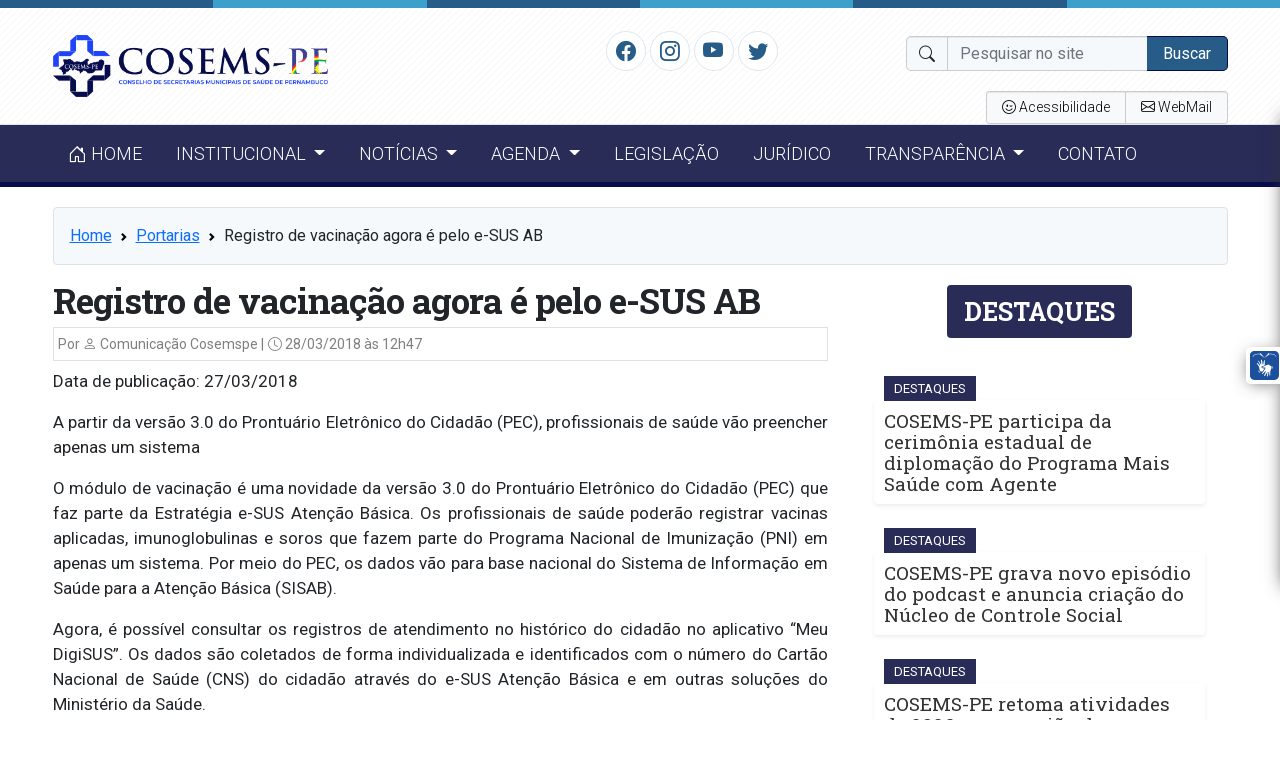

--- FILE ---
content_type: text/html; charset=UTF-8
request_url: https://portal.cosemspe.org/portarias/registro-de-vacinacao-agora-e-pelo-e-sus-ab/
body_size: 74114
content:
<!doctype html>
<html lang="pt-BR">
<head>
    <meta charset="utf-8">
    <meta http-equiv="X-UA-Compatible" content="IE=edge">
    <meta name="viewport" content="width=device-width, initial-scale=1, shrink-to-fit=no">
    <title>Registro de vacinação agora é pelo e-SUS AB | COSEMS PE</title>
	<!----------META | ULTRA SEO---------------->
    <meta name='theme-color' content='#275c88'>
    <meta property="og:locale" content="pt_BR"/>
    <meta name="description" content="Data de publicação: 27/03/2018 A partir da versão 3.0 do Prontuário Eletrônico do Cidadão (PEC), profissionais de saúde vão preencher apenas um sistema O módulo de vacinação é&hellip;" />
    <meta property="og:site_name" content="COSEMS PE" />
    <meta property="og:type" content="article" />
    <meta property="og:url" content="https://portal.cosemspe.org/portarias/registro-de-vacinacao-agora-e-pelo-e-sus-ab/" />
    <meta property="og:title" content="Registro de vacinação agora é pelo e-SUS AB" />
    <meta property="og:image" content="https://cdn.portal.cosemspe.org/wp-content/uploads/2018/03/Untitled-2.png"/>
    <meta property="og:image:width" content="651">
    <meta property="og:image:height" content="399">
    <meta property="og:description" content="Data de publicação: 27/03/2018 A partir da versão 3.0 do Prontuário Eletrônico do Cidadão (PEC), profissionais de saúde vão preencher apenas um sistema O módulo de vacinação é&hellip;" />
    <meta name="twitter:text:title" content="Registro de vacinação agora é pelo e-SUS AB"/>
    <meta name="twitter:image" content="https://cdn.portal.cosemspe.org/wp-content/uploads/2018/03/Untitled-2.png" />
    <meta name="twitter:card" content="summary_large_image" />
    <!----------FIM META | ULTRA SEO------------->
<meta name='robots' content='max-image-preview:large' />
<link rel='dns-prefetch' href='//fonts.googleapis.com' />
<link rel="alternate" type="application/rss+xml" title="Feed de comentários para COSEMS PE &raquo; Registro de vacinação agora é pelo e-SUS AB" href="https://portal.cosemspe.org/portarias/registro-de-vacinacao-agora-e-pelo-e-sus-ab/feed/" />
<link rel="alternate" title="oEmbed (JSON)" type="application/json+oembed" href="https://portal.cosemspe.org/wp-json/oembed/1.0/embed?url=https%3A%2F%2Fportal.cosemspe.org%2Fportarias%2Fregistro-de-vacinacao-agora-e-pelo-e-sus-ab%2F" />
<link rel="alternate" title="oEmbed (XML)" type="text/xml+oembed" href="https://portal.cosemspe.org/wp-json/oembed/1.0/embed?url=https%3A%2F%2Fportal.cosemspe.org%2Fportarias%2Fregistro-de-vacinacao-agora-e-pelo-e-sus-ab%2F&#038;format=xml" />
<style id='wp-img-auto-sizes-contain-inline-css' type='text/css'>
img:is([sizes=auto i],[sizes^="auto," i]){contain-intrinsic-size:3000px 1500px}
/*# sourceURL=wp-img-auto-sizes-contain-inline-css */
</style>
<style id='wp-block-library-inline-css' type='text/css'>
:root{--wp-block-synced-color:#7a00df;--wp-block-synced-color--rgb:122,0,223;--wp-bound-block-color:var(--wp-block-synced-color);--wp-editor-canvas-background:#ddd;--wp-admin-theme-color:#007cba;--wp-admin-theme-color--rgb:0,124,186;--wp-admin-theme-color-darker-10:#006ba1;--wp-admin-theme-color-darker-10--rgb:0,107,160.5;--wp-admin-theme-color-darker-20:#005a87;--wp-admin-theme-color-darker-20--rgb:0,90,135;--wp-admin-border-width-focus:2px}@media (min-resolution:192dpi){:root{--wp-admin-border-width-focus:1.5px}}.wp-element-button{cursor:pointer}:root .has-very-light-gray-background-color{background-color:#eee}:root .has-very-dark-gray-background-color{background-color:#313131}:root .has-very-light-gray-color{color:#eee}:root .has-very-dark-gray-color{color:#313131}:root .has-vivid-green-cyan-to-vivid-cyan-blue-gradient-background{background:linear-gradient(135deg,#00d084,#0693e3)}:root .has-purple-crush-gradient-background{background:linear-gradient(135deg,#34e2e4,#4721fb 50%,#ab1dfe)}:root .has-hazy-dawn-gradient-background{background:linear-gradient(135deg,#faaca8,#dad0ec)}:root .has-subdued-olive-gradient-background{background:linear-gradient(135deg,#fafae1,#67a671)}:root .has-atomic-cream-gradient-background{background:linear-gradient(135deg,#fdd79a,#004a59)}:root .has-nightshade-gradient-background{background:linear-gradient(135deg,#330968,#31cdcf)}:root .has-midnight-gradient-background{background:linear-gradient(135deg,#020381,#2874fc)}:root{--wp--preset--font-size--normal:16px;--wp--preset--font-size--huge:42px}.has-regular-font-size{font-size:1em}.has-larger-font-size{font-size:2.625em}.has-normal-font-size{font-size:var(--wp--preset--font-size--normal)}.has-huge-font-size{font-size:var(--wp--preset--font-size--huge)}.has-text-align-center{text-align:center}.has-text-align-left{text-align:left}.has-text-align-right{text-align:right}.has-fit-text{white-space:nowrap!important}#end-resizable-editor-section{display:none}.aligncenter{clear:both}.items-justified-left{justify-content:flex-start}.items-justified-center{justify-content:center}.items-justified-right{justify-content:flex-end}.items-justified-space-between{justify-content:space-between}.screen-reader-text{border:0;clip-path:inset(50%);height:1px;margin:-1px;overflow:hidden;padding:0;position:absolute;width:1px;word-wrap:normal!important}.screen-reader-text:focus{background-color:#ddd;clip-path:none;color:#444;display:block;font-size:1em;height:auto;left:5px;line-height:normal;padding:15px 23px 14px;text-decoration:none;top:5px;width:auto;z-index:100000}html :where(.has-border-color){border-style:solid}html :where([style*=border-top-color]){border-top-style:solid}html :where([style*=border-right-color]){border-right-style:solid}html :where([style*=border-bottom-color]){border-bottom-style:solid}html :where([style*=border-left-color]){border-left-style:solid}html :where([style*=border-width]){border-style:solid}html :where([style*=border-top-width]){border-top-style:solid}html :where([style*=border-right-width]){border-right-style:solid}html :where([style*=border-bottom-width]){border-bottom-style:solid}html :where([style*=border-left-width]){border-left-style:solid}html :where(img[class*=wp-image-]){height:auto;max-width:100%}:where(figure){margin:0 0 1em}html :where(.is-position-sticky){--wp-admin--admin-bar--position-offset:var(--wp-admin--admin-bar--height,0px)}@media screen and (max-width:600px){html :where(.is-position-sticky){--wp-admin--admin-bar--position-offset:0px}}

/*# sourceURL=wp-block-library-inline-css */
</style><style id='wp-block-categories-inline-css' type='text/css'>
.wp-block-categories{box-sizing:border-box}.wp-block-categories.alignleft{margin-right:2em}.wp-block-categories.alignright{margin-left:2em}.wp-block-categories.wp-block-categories-dropdown.aligncenter{text-align:center}.wp-block-categories .wp-block-categories__label{display:block;width:100%}
/*# sourceURL=https://portal.cosemspe.org/wp-includes/blocks/categories/style.min.css */
</style>
<style id='wp-block-group-inline-css' type='text/css'>
.wp-block-group{box-sizing:border-box}:where(.wp-block-group.wp-block-group-is-layout-constrained){position:relative}
/*# sourceURL=https://portal.cosemspe.org/wp-includes/blocks/group/style.min.css */
</style>
<style id='wp-block-spacer-inline-css' type='text/css'>
.wp-block-spacer{clear:both}
/*# sourceURL=https://portal.cosemspe.org/wp-includes/blocks/spacer/style.min.css */
</style>
<style id='global-styles-inline-css' type='text/css'>
:root{--wp--preset--aspect-ratio--square: 1;--wp--preset--aspect-ratio--4-3: 4/3;--wp--preset--aspect-ratio--3-4: 3/4;--wp--preset--aspect-ratio--3-2: 3/2;--wp--preset--aspect-ratio--2-3: 2/3;--wp--preset--aspect-ratio--16-9: 16/9;--wp--preset--aspect-ratio--9-16: 9/16;--wp--preset--color--black: #000000;--wp--preset--color--cyan-bluish-gray: #abb8c3;--wp--preset--color--white: #ffffff;--wp--preset--color--pale-pink: #f78da7;--wp--preset--color--vivid-red: #cf2e2e;--wp--preset--color--luminous-vivid-orange: #ff6900;--wp--preset--color--luminous-vivid-amber: #fcb900;--wp--preset--color--light-green-cyan: #7bdcb5;--wp--preset--color--vivid-green-cyan: #00d084;--wp--preset--color--pale-cyan-blue: #8ed1fc;--wp--preset--color--vivid-cyan-blue: #0693e3;--wp--preset--color--vivid-purple: #9b51e0;--wp--preset--gradient--vivid-cyan-blue-to-vivid-purple: linear-gradient(135deg,rgb(6,147,227) 0%,rgb(155,81,224) 100%);--wp--preset--gradient--light-green-cyan-to-vivid-green-cyan: linear-gradient(135deg,rgb(122,220,180) 0%,rgb(0,208,130) 100%);--wp--preset--gradient--luminous-vivid-amber-to-luminous-vivid-orange: linear-gradient(135deg,rgb(252,185,0) 0%,rgb(255,105,0) 100%);--wp--preset--gradient--luminous-vivid-orange-to-vivid-red: linear-gradient(135deg,rgb(255,105,0) 0%,rgb(207,46,46) 100%);--wp--preset--gradient--very-light-gray-to-cyan-bluish-gray: linear-gradient(135deg,rgb(238,238,238) 0%,rgb(169,184,195) 100%);--wp--preset--gradient--cool-to-warm-spectrum: linear-gradient(135deg,rgb(74,234,220) 0%,rgb(151,120,209) 20%,rgb(207,42,186) 40%,rgb(238,44,130) 60%,rgb(251,105,98) 80%,rgb(254,248,76) 100%);--wp--preset--gradient--blush-light-purple: linear-gradient(135deg,rgb(255,206,236) 0%,rgb(152,150,240) 100%);--wp--preset--gradient--blush-bordeaux: linear-gradient(135deg,rgb(254,205,165) 0%,rgb(254,45,45) 50%,rgb(107,0,62) 100%);--wp--preset--gradient--luminous-dusk: linear-gradient(135deg,rgb(255,203,112) 0%,rgb(199,81,192) 50%,rgb(65,88,208) 100%);--wp--preset--gradient--pale-ocean: linear-gradient(135deg,rgb(255,245,203) 0%,rgb(182,227,212) 50%,rgb(51,167,181) 100%);--wp--preset--gradient--electric-grass: linear-gradient(135deg,rgb(202,248,128) 0%,rgb(113,206,126) 100%);--wp--preset--gradient--midnight: linear-gradient(135deg,rgb(2,3,129) 0%,rgb(40,116,252) 100%);--wp--preset--font-size--small: 13px;--wp--preset--font-size--medium: 20px;--wp--preset--font-size--large: 36px;--wp--preset--font-size--x-large: 42px;--wp--preset--spacing--20: 0.44rem;--wp--preset--spacing--30: 0.67rem;--wp--preset--spacing--40: 1rem;--wp--preset--spacing--50: 1.5rem;--wp--preset--spacing--60: 2.25rem;--wp--preset--spacing--70: 3.38rem;--wp--preset--spacing--80: 5.06rem;--wp--preset--shadow--natural: 6px 6px 9px rgba(0, 0, 0, 0.2);--wp--preset--shadow--deep: 12px 12px 50px rgba(0, 0, 0, 0.4);--wp--preset--shadow--sharp: 6px 6px 0px rgba(0, 0, 0, 0.2);--wp--preset--shadow--outlined: 6px 6px 0px -3px rgb(255, 255, 255), 6px 6px rgb(0, 0, 0);--wp--preset--shadow--crisp: 6px 6px 0px rgb(0, 0, 0);}:where(.is-layout-flex){gap: 0.5em;}:where(.is-layout-grid){gap: 0.5em;}body .is-layout-flex{display: flex;}.is-layout-flex{flex-wrap: wrap;align-items: center;}.is-layout-flex > :is(*, div){margin: 0;}body .is-layout-grid{display: grid;}.is-layout-grid > :is(*, div){margin: 0;}:where(.wp-block-columns.is-layout-flex){gap: 2em;}:where(.wp-block-columns.is-layout-grid){gap: 2em;}:where(.wp-block-post-template.is-layout-flex){gap: 1.25em;}:where(.wp-block-post-template.is-layout-grid){gap: 1.25em;}.has-black-color{color: var(--wp--preset--color--black) !important;}.has-cyan-bluish-gray-color{color: var(--wp--preset--color--cyan-bluish-gray) !important;}.has-white-color{color: var(--wp--preset--color--white) !important;}.has-pale-pink-color{color: var(--wp--preset--color--pale-pink) !important;}.has-vivid-red-color{color: var(--wp--preset--color--vivid-red) !important;}.has-luminous-vivid-orange-color{color: var(--wp--preset--color--luminous-vivid-orange) !important;}.has-luminous-vivid-amber-color{color: var(--wp--preset--color--luminous-vivid-amber) !important;}.has-light-green-cyan-color{color: var(--wp--preset--color--light-green-cyan) !important;}.has-vivid-green-cyan-color{color: var(--wp--preset--color--vivid-green-cyan) !important;}.has-pale-cyan-blue-color{color: var(--wp--preset--color--pale-cyan-blue) !important;}.has-vivid-cyan-blue-color{color: var(--wp--preset--color--vivid-cyan-blue) !important;}.has-vivid-purple-color{color: var(--wp--preset--color--vivid-purple) !important;}.has-black-background-color{background-color: var(--wp--preset--color--black) !important;}.has-cyan-bluish-gray-background-color{background-color: var(--wp--preset--color--cyan-bluish-gray) !important;}.has-white-background-color{background-color: var(--wp--preset--color--white) !important;}.has-pale-pink-background-color{background-color: var(--wp--preset--color--pale-pink) !important;}.has-vivid-red-background-color{background-color: var(--wp--preset--color--vivid-red) !important;}.has-luminous-vivid-orange-background-color{background-color: var(--wp--preset--color--luminous-vivid-orange) !important;}.has-luminous-vivid-amber-background-color{background-color: var(--wp--preset--color--luminous-vivid-amber) !important;}.has-light-green-cyan-background-color{background-color: var(--wp--preset--color--light-green-cyan) !important;}.has-vivid-green-cyan-background-color{background-color: var(--wp--preset--color--vivid-green-cyan) !important;}.has-pale-cyan-blue-background-color{background-color: var(--wp--preset--color--pale-cyan-blue) !important;}.has-vivid-cyan-blue-background-color{background-color: var(--wp--preset--color--vivid-cyan-blue) !important;}.has-vivid-purple-background-color{background-color: var(--wp--preset--color--vivid-purple) !important;}.has-black-border-color{border-color: var(--wp--preset--color--black) !important;}.has-cyan-bluish-gray-border-color{border-color: var(--wp--preset--color--cyan-bluish-gray) !important;}.has-white-border-color{border-color: var(--wp--preset--color--white) !important;}.has-pale-pink-border-color{border-color: var(--wp--preset--color--pale-pink) !important;}.has-vivid-red-border-color{border-color: var(--wp--preset--color--vivid-red) !important;}.has-luminous-vivid-orange-border-color{border-color: var(--wp--preset--color--luminous-vivid-orange) !important;}.has-luminous-vivid-amber-border-color{border-color: var(--wp--preset--color--luminous-vivid-amber) !important;}.has-light-green-cyan-border-color{border-color: var(--wp--preset--color--light-green-cyan) !important;}.has-vivid-green-cyan-border-color{border-color: var(--wp--preset--color--vivid-green-cyan) !important;}.has-pale-cyan-blue-border-color{border-color: var(--wp--preset--color--pale-cyan-blue) !important;}.has-vivid-cyan-blue-border-color{border-color: var(--wp--preset--color--vivid-cyan-blue) !important;}.has-vivid-purple-border-color{border-color: var(--wp--preset--color--vivid-purple) !important;}.has-vivid-cyan-blue-to-vivid-purple-gradient-background{background: var(--wp--preset--gradient--vivid-cyan-blue-to-vivid-purple) !important;}.has-light-green-cyan-to-vivid-green-cyan-gradient-background{background: var(--wp--preset--gradient--light-green-cyan-to-vivid-green-cyan) !important;}.has-luminous-vivid-amber-to-luminous-vivid-orange-gradient-background{background: var(--wp--preset--gradient--luminous-vivid-amber-to-luminous-vivid-orange) !important;}.has-luminous-vivid-orange-to-vivid-red-gradient-background{background: var(--wp--preset--gradient--luminous-vivid-orange-to-vivid-red) !important;}.has-very-light-gray-to-cyan-bluish-gray-gradient-background{background: var(--wp--preset--gradient--very-light-gray-to-cyan-bluish-gray) !important;}.has-cool-to-warm-spectrum-gradient-background{background: var(--wp--preset--gradient--cool-to-warm-spectrum) !important;}.has-blush-light-purple-gradient-background{background: var(--wp--preset--gradient--blush-light-purple) !important;}.has-blush-bordeaux-gradient-background{background: var(--wp--preset--gradient--blush-bordeaux) !important;}.has-luminous-dusk-gradient-background{background: var(--wp--preset--gradient--luminous-dusk) !important;}.has-pale-ocean-gradient-background{background: var(--wp--preset--gradient--pale-ocean) !important;}.has-electric-grass-gradient-background{background: var(--wp--preset--gradient--electric-grass) !important;}.has-midnight-gradient-background{background: var(--wp--preset--gradient--midnight) !important;}.has-small-font-size{font-size: var(--wp--preset--font-size--small) !important;}.has-medium-font-size{font-size: var(--wp--preset--font-size--medium) !important;}.has-large-font-size{font-size: var(--wp--preset--font-size--large) !important;}.has-x-large-font-size{font-size: var(--wp--preset--font-size--x-large) !important;}
/*# sourceURL=global-styles-inline-css */
</style>

<style id='classic-theme-styles-inline-css' type='text/css'>
/*! This file is auto-generated */
.wp-block-button__link{color:#fff;background-color:#32373c;border-radius:9999px;box-shadow:none;text-decoration:none;padding:calc(.667em + 2px) calc(1.333em + 2px);font-size:1.125em}.wp-block-file__button{background:#32373c;color:#fff;text-decoration:none}
/*# sourceURL=/wp-includes/css/classic-themes.min.css */
</style>
<link rel='stylesheet' id='ultra_fonts_custom-css' href='https://fonts.googleapis.com/css2?family=Roboto+Slab%3Awght%40100%3B300%3B400%3B500%3B700%3B900&#038;display=swap&#038;ver=1' type='text/css' media='all' />
<link rel='stylesheet' id='ultra_fonts_roboto-css' href='https://fonts.googleapis.com/css2?family=Roboto%3Aital%2Cwght%400%2C100%3B0%2C300%3B0%2C400%3B0%2C500%3B0%2C700%3B0%2C900%3B1%2C100%3B1%2C300%3B1%2C400%3B1%2C500%3B1%2C700%3B1%2C900&#038;display=swap&#038;ver=2' type='text/css' media='all' />
<link rel='stylesheet' id='portal-css' href='https://cdn.portal.cosemspe.org/wp-content/themes/prefeitura/css/portal.css?ver=2.1' type='text/css' media='all' />
<style id='akismet-widget-style-inline-css' type='text/css'>

			.a-stats {
				--akismet-color-mid-green: #357b49;
				--akismet-color-white: #fff;
				--akismet-color-light-grey: #f6f7f7;

				max-width: 350px;
				width: auto;
			}

			.a-stats * {
				all: unset;
				box-sizing: border-box;
			}

			.a-stats strong {
				font-weight: 600;
			}

			.a-stats a.a-stats__link,
			.a-stats a.a-stats__link:visited,
			.a-stats a.a-stats__link:active {
				background: var(--akismet-color-mid-green);
				border: none;
				box-shadow: none;
				border-radius: 8px;
				color: var(--akismet-color-white);
				cursor: pointer;
				display: block;
				font-family: -apple-system, BlinkMacSystemFont, 'Segoe UI', 'Roboto', 'Oxygen-Sans', 'Ubuntu', 'Cantarell', 'Helvetica Neue', sans-serif;
				font-weight: 500;
				padding: 12px;
				text-align: center;
				text-decoration: none;
				transition: all 0.2s ease;
			}

			/* Extra specificity to deal with TwentyTwentyOne focus style */
			.widget .a-stats a.a-stats__link:focus {
				background: var(--akismet-color-mid-green);
				color: var(--akismet-color-white);
				text-decoration: none;
			}

			.a-stats a.a-stats__link:hover {
				filter: brightness(110%);
				box-shadow: 0 4px 12px rgba(0, 0, 0, 0.06), 0 0 2px rgba(0, 0, 0, 0.16);
			}

			.a-stats .count {
				color: var(--akismet-color-white);
				display: block;
				font-size: 1.5em;
				line-height: 1.4;
				padding: 0 13px;
				white-space: nowrap;
			}
		
/*# sourceURL=akismet-widget-style-inline-css */
</style>
<link rel="https://api.w.org/" href="https://portal.cosemspe.org/wp-json/" /><link rel="alternate" title="JSON" type="application/json" href="https://portal.cosemspe.org/wp-json/wp/v2/posts/1157" /><link rel="EditURI" type="application/rsd+xml" title="RSD" href="https://portal.cosemspe.org/xmlrpc.php?rsd" />
<meta name="generator" content="WordPress 6.9" />
<link rel="canonical" href="https://portal.cosemspe.org/portarias/registro-de-vacinacao-agora-e-pelo-e-sus-ab/" />
<link rel='shortlink' href='https://portal.cosemspe.org/?p=1157' />
<style type='text/css'>.ajax_load{display: none;position: fixed;left: 0;top: 0;width: 100%;height: 100%;background: rgba(0,0,0,.5);z-index: 999999;} .ajax_load_box{margin: auto;text-align: center;color: #fff;font-weight: var(--weight-bold);text-shadow: 1px 1px 1px rgba(0,0,0,.5);} </style><div class="ajax_load"><div class="ajax_load_box"><div class="spinner-border" style="width: 3rem; height: 3rem;" role="status"></div><p class="ajax_load_box_title">Aguarde...</p></div></div>        <style type="text/css" id="portal-option-css">
            .portal_primary_color, .pagination .active .page-link{
                background: #275c88 !important;
            }
            .portal_primary_border_color, .pagination .active .page-link{
                border-color: #070c4c !important;
            }
            .portal_primary_text_color{
                color: #275c88 !important;
            }
            .portal_secondary_color{
                background: #3da0ca !important;
            }
            .portal_secondary_border_color{
                border-color: #292c57 !important;
            }
            .portal_secondary_color:hover{
                background: #292c57 !important;
            }
            .portal_tertiary_color{
                background: #292c57 !important;
            }
            .portal_tertiary_border_color{
                border-color: #25409a !important;
            }
            .portal_tertiary_text_color{
                color: #ffffff !important;
            }
            .portal_icons_service_color{
                color: #ffffff !important;
            }
            .portal_links_footer_color{
                color: #4e4e4e !important;
            }
            .portal_links_footer_color:hover{
                opacity: 0.6 !important;
            }
            .portal_title_h1_footer_color{
                color: #4e4e4e !important;
            }
        </style>
    <style type="text/css" id="portal-option-css">h1, h2, h3, h4, h5, h6{font-family:'Roboto Slab', serif !important;}.header .menu .principal{font-family:'Roboto', serif !important;}.header .menu .principal{text-transform:uppercase !important;}.header .menu .principal ul li a{font-weight:300 !important;}</style>
<style type='text/css'>.header{background: #ffffff url(https://cdn.portal.cosemspe.org/wp-content/themes/prefeitura/images/line.png) !important};</style><link rel="icon" href="https://cdn.portal.cosemspe.org/wp-content/uploads/2023/08/cropped-nive_cosems_36_anos-02-32x32.png" sizes="32x32" />
<link rel="icon" href="https://cdn.portal.cosemspe.org/wp-content/uploads/2023/08/cropped-nive_cosems_36_anos-02-192x192.png" sizes="192x192" />
<link rel="apple-touch-icon" href="https://cdn.portal.cosemspe.org/wp-content/uploads/2023/08/cropped-nive_cosems_36_anos-02-180x180.png" />
<meta name="msapplication-TileImage" content="https://cdn.portal.cosemspe.org/wp-content/uploads/2023/08/cropped-nive_cosems_36_anos-02-270x270.png" />
		<style type="text/css" id="wp-custom-css">
			.header .menu {
    background-color: #292C57;
}

.header .menu .principal{
    background-color: #292C57;
}

.header .menu .principal ul li a {
	color: #ffffff;
}

.header .menu .principal ul li a:hover {
	color: #cccccc;
}

.header .menu .principal ul li .dropdown-menu .dropdown-item {
	color: #000000 !important;
}

.header .menu .menu-responsivo a {
	color: #ffffff;
}

.header .menu .menu-responsivo a:hover {
	color: #cccccc;
}		</style>
		</head>
<body class="">
<div id="fb-root"></div>
<header class="header portal_primary_border_color">
    <div class="d-flex mb-2">
        <div class="w-100 portal_primary_color p-1"></div>
        <div class="w-100 portal_secondary_color p-1"></div>
        <div class="w-100 portal_primary_color p-1"></div>
        <div class="w-100 portal_secondary_color p-1"></div>
        <div class="w-100 portal_primary_color p-1"></div>
        <div class="w-100 portal_secondary_color p-1"></div>
    </div>
    <section class="container">
        <div class="row align-items-center justify-content-between">
            <div class="col col-3 d-sm-none menu-sm"><i class="bi bi-list text-black-50 j_menu"
                                                        style="font-size: 35px"></i></div>
            <div class="col col-md-3 col-sm-6">
                <div class="logo">
                    <a class="text-decoration-none" href="https://portal.cosemspe.org"
                       title="COSEMS PE">
						<img class="img-fluid" src="https://cdn.portal.cosemspe.org/wp-content/uploads/2024/08/Ativo-1.png" alt="COSEMS PE">                    </a>
                </div>
            </div>
            <div class="col d-none d-sm-block col-md-9 col-sm-6 d-print-none">
                <div class="row">
                    <div class="col-md-6 col-sm-12 col-xs-12">
                        <div class="social-icons">
							<li class=''><a href='https://www.facebook.com/paginacosemspe' title='Facebook' target='_blabk'><i class='bi bi-facebook portal_primary_text_color'></i></a></li>							<li class=''><a href='https://www.instagram.com/cosemspe' title='Instagram' target='_blabk'><i class='bi bi-instagram portal_primary_text_color'></i></a></li>							<li class=''><a href='https://www.youtube.com/channel/UCPp5S2MoJ70vaNGWZTpA6cw' title='Youtube' target='_blabk'><i class='bi bi-youtube portal_primary_text_color'></i></a></li>							<li class=''><a href='https://www.twitter.com/cosemspe' title='Twitter' target='_blabk'><i class='bi bi-twitter portal_primary_text_color'></i></a></li>                        </div>
                    </div>
                    <div class="col-md-6 col-sm-12 col-xs-12">
                        <div class="busca">
                            <form class="form-inline" role="search" method="get" action="https://portal.cosemspe.org/">
                                <div class="input-group">
                                        <div class="input-group-text"><i class="bi bi-search"></i></div>

                                    <input name="s" required value="" type="text" class="form-control"
                                           placeholder="Pesquisar no site">
                                    <button type="submit"
                                            class="btn btn-primary portal_primary_color portal_primary_border_color">
                                        Buscar
                                    </button>
                                </div>
                            </form>
                        </div>
                    </div>
                </div>
                <div class="row">
                    <div class="col-12">
                        <div class="row">
                            <div class="col-md-12 col-sm-12 col-12">
                                <div class="acessibilidade btn-group btn-group-sm">
                                    <a href="javascript:void(0)" class="btn btn-light j_bt_opcoes_acessibilidade"><i
                                                class="bi bi-emoji-wink"></i> <span>Acessibilidade</span></a>
                                    <a href="javascript:void(0)" class="btn btn-light bt-busca j_busca"><i
                                                class="bi bi-search"></i></a>
																		<a class='btn btn-light bt-email' href='https://accounts.zoho.com/signin?servicename=VirtualOffice&signupurl=https://www.zoho.com/workplace/pricing.html' title='Tome Conta' target='_blabk'><i class='bi bi-envelope'></i> <span>WebMail</span></a>                                </div>
                            </div>
                        </div>
                    </div>
                </div>
            </div>
            <div class="col col-3 d-sm-none menu-sm text-right"><i class="bi bi-search text-black-50 p-2 j_busca"
                                                                   style="font-size: 30px"></i></div>
            <div class="d-block d-sm-none col-md-6 col-sm-12 col-xs-12">
                <div class="busca p-3 border-top">
                    <form class="form-inline" role="search" method="get" action="https://portal.cosemspe.org/">
                        <div class="input-group">
                                <div class="input-group-text"><i class="bi bi-search"></i></div>
                            <input name="s" required value="" type="text" class="form-control"
                                   placeholder="Pesquisar no site">
                            <button type="submit"
                                    class="btn btn-primary portal_primary_color portal_primary_border_color">
                                Buscar
                            </button>
                        </div>
                    </form>
                </div>
            </div>
        </div>
    </section>
    <section class="menu">
		<div class="container d-print-none">
<nav class="principal">
<ul>
<li class="nav-item dropdown">
<a class="nav-link "  href="https://portal.cosemspe.org/"><i class="bi bi-house-door"></i> Home</a>
</li>
<li class="nav-item dropdown">
<a class="nav-link dropdown-toggle "  href="#" class="dropdown-toggle" data-bs-toggle="dropdown" role="button" aria-haspopup="true" aria-expanded="false">Institucional <span class="caret"></span></a>
<div class="dropdown-menu">
<a class="dropdown-item"  href="https://portal.cosemspe.org/o-cosems-pe/">O COSEMS-PE</a>

<a class="dropdown-item"  href="https://portal.cosemspe.org/o-estatuto/">O Estatuto</a>

<a class="dropdown-item"  href="https://portal.cosemspe.org/regimento-interno/">Regimento Interno</a>

<a class="dropdown-item"  href="https://portal.cosemspe.org/diretoria-executiva/">Diretoria Executiva</a>

<a class="dropdown-item"  href="https://portal.cosemspe.org/diretoria-executiva-ampliada/">Diretoria Executiva Ampliada</a>

<a class="dropdown-item"  href="https://portal.cosemspe.org/secretaria-executiva/">Secretaria Executiva</a>

<a class="dropdown-item"  href="https://portal.cosemspe.org/conselho-fiscal/">Conselho Fiscal</a>

<a class="dropdown-item" target='_blank' href="https://docs.google.com/spreadsheets/d/1FBnyT6_WsLcm2vNSPQAOo9dGQ6jQVRMB/edit?usp=sharing&ouid=107892990053545452135&rtpof=true&sd=true">Relação de Gestores da Saúde</a>
</div>
</li>
</li>
</li>
</li>
</li>
</li>
</li>
</li>
</li>
<li class="nav-item dropdown">
<a class="nav-link dropdown-toggle "  href="#" class="dropdown-toggle" data-bs-toggle="dropdown" role="button" aria-haspopup="true" aria-expanded="false">Notícias <span class="caret"></span></a>
<div class="dropdown-menu">
<a class="dropdown-item"  href="https://portal.cosemspe.org/category/noticias/">Destaques</a>

<a class="dropdown-item"  href="https://portal.cosemspe.org/category/notas/">Notas</a>

<a class="dropdown-item"  href="https://portal.cosemspe.org/publicacoes/">Publicações</a>

<a class="dropdown-item"  href="https://portal.cosemspe.org/assunto-publicacao/apresentacoes/">Apresentações</a>
</div>
</li>
</li>
</li>
</li>
</li>
<li class="nav-item dropdown">
<a class="nav-link dropdown-toggle "  href="#" class="dropdown-toggle" data-bs-toggle="dropdown" role="button" aria-haspopup="true" aria-expanded="false">Agenda <span class="caret"></span></a>
<div class="dropdown-menu">
<a class="dropdown-item"  href="https://portal.cosemspe.org/agenda/">Agenda – Calendário</a>
</div>
</li>
</li>
<li class="nav-item dropdown">
<a class="nav-link "  href="#">Legislação</a>
</li>
<li class="nav-item dropdown">
<a class="nav-link "  href="https://portal.cosemspe.org/category/juridico/">Jurídico</a>
</li>
<li class="nav-item dropdown">
<a class="nav-link dropdown-toggle "  href="#" class="dropdown-toggle" data-bs-toggle="dropdown" role="button" aria-haspopup="true" aria-expanded="false">Transparência <span class="caret"></span></a>
<div class="dropdown-menu">
<a class="dropdown-item"  href="https://portal.cosemspe.org/transparencia/">Documentos</a>

<a class="dropdown-item"  href="https://portal.cosemspe.org/categoria-transparencia/compras-e-contratacoes/">Compras e contratações</a>
</div>
</li>
</li>
</li>
<li class="nav-item dropdown">
<a class="nav-link "  href="https://portal.cosemspe.org/contato/">Contato</a>
</li>
</ul>
</nav>
<nav class="menu-responsivo d-none d-sm-block d-lg-none"><ul><li class="j_menu"><a href="javascript:void(0)"><i class="bi bi-layout-text-sidebar-reverse"></i> MENU</a></li></ul></nav>
<div class="bg-opacy j_menu"></div>
</div>
    </section>

    <!-- MODAL - TECLAS DE ATALHO -->
    <div class="modal fade" id="Modalatalhos" tabindex="-1" role="dialog" aria-hidden="true">
        <div class="modal-dialog modal-lg" role="document">
            <div class="modal-content">
                <div class="modal-header">
                    <h5 class="modal-title">Teclas de Atalho</h5>
                    <button type="button" class="close" data-dismiss="modal" aria-label="Close">
                        <span aria-hidden="true">&times;</span>
                    </button>
                </div>
                <div class="modal-body">
                    <p>
                        <strong>
                            Novo modelo de identidade digital padrão do governo federal, aplicado neste portal, atende
                            às principais recomendações de acessibilidade indicadas para web
                        </strong>
                    </p>
                    <p>
                        O termo acessibilidade significa incluir a pessoa com deficiência na participação de atividades
                        como o uso de produtos, serviços e informações. Alguns exemplos são os prédios com rampas de
                        acesso para cadeira de rodas e banheiros adaptados para deficientes.
                    </p>
                    <p>
                        Na internet, acessibilidade refere-se principalmente às recomendações do WCAG (World Content
                        Accessibility Guide) do W3C e no caso do Governo Brasileiro ao e-MAG (Modelo de Acessibilidade
                        em Governo Eletrônico). O e-MAG está alinhado as recomendações internacionais, mas estabelece
                        padrões de comportamento acessível para sites governamentais.
                    </p>
                    <p>
                        Na parte superior do portal existe uma barra de acessibilidade onde se encontra atalhos de
                        navegação padronizados e a opção para alterar o contraste. Essas ferramentas estão disponíveis
                        em todas as páginas do site.
                    </p>
                    <p>
                        <strong>
                            Os atalhos padrões do governo federal são:
                        </strong>
                    </p>
                    <ul>
                        <li>
                            Teclando-se <strong>Alt + 1</strong> em qualquer página do site, chega-se diretamente ao
                            começo do conteúdo principal da página.
                        </li>
                        <li>
                            Teclando-se <strong>Alt + 2</strong> em qualquer página do site, chega-se diretamente ao
                            início do menu principal.
                        </li>
                        <li>
                            Teclando-se <strong>Alt + 3</strong> em qualquer página do site, chega-se diretamente em sua
                            busca interna.
                        </li>
                    </ul>
                    <p>
                        <strong>
                            Os atalhos padrõe do site:
                        </strong>
                    </p>
                    <ul>
                        <li>
                            Teclando-se <strong>Alt + h</strong> em qualquer página do site, chega-se diretamente a
                            HOME.
                        </li>
                        <li>
                            Teclando-se <strong>Alt + t</strong> em qualquer página do site, chega-se diretamente ao
                            PORTAL DA TRANSPARÊNCIA.
                        </li>
                        <li>
                            Teclando-se <strong>Alt + n</strong> em qualquer página do site, chega-se diretamente as
                            NOTÍCIAS.
                        </li>
                        <li>
                            Teclando-se <strong>Alt + s</strong> em qualquer página do site, chega-se diretamente a
                            SECRETARIAS.
                        </li>
                        <li>
                            Teclando-se <strong>Alt + e</strong> em qualquer página do site, chega-se diretamente ao
                            E-SIC.
                        </li>
                        <li>
                            Teclando-se <strong>Alt + o</strong> em qualquer página do site, chega-se diretamente a
                            OUVIDORIA.
                        </li>
                    </ul>
                </div>
                <div class="modal-footer">
                    <button type="button" class="btn btn-secondary" data-dismiss="modal">Fechar</button>
                </div>
            </div>
        </div>
    </div>


</header>    <section class="single-noticias">
        <main class="container">
			<nav style="--bs-breadcrumb-divider: url(&#34;data:image/svg+xml,%3Csvg xmlns='http://www.w3.org/2000/svg' width='8' height='8'%3E%3Cpath d='M2.5 0L1 1.5 3.5 4 1 6.5 2.5 8l4-4-4-4z' fill='currentColor'/%3E%3C/svg%3E&#34;);" aria-label="breadcrumb"><ol class="breadcrumb border p-3 rounded"><li class="breadcrumb-item"><a href="https://portal.cosemspe.org"> Home </a></li><li class="breadcrumb-item"><a href="https://portal.cosemspe.org/category/portarias/" rel="category tag">Portarias</a></li><li class="breadcrumb-item">Registro de vacinação agora é pelo e-SUS AB</li></ol></nav>            <div class="row">
                <div class="col-md-8">
					                        <article id="post-1157">
                            <div class="title">
                                <h1>Registro de vacinação agora é pelo e-SUS AB</h1>
                                <div class="mb-2 border p-1 text-right">
                                    <small class="text-black-50">Por <i
                                                class="bi bi-person"></i> Comunicação Cosemspe |</small> <small
                                            class="text-black-50"><i
                                                class="bi bi-clock"></i> 28/03/2018 às 12h47                                    </small>
                                </div>
                            </div>
                            <div class="post-content">
								<p style="text-align: justify;">Data de publicação: 27/03/2018</p>
<p style="text-align: justify;">
<p style="text-align: justify;">A partir da versão 3.0 do Prontuário Eletrônico do Cidadão (PEC), profissionais de saúde vão preencher apenas um sistema</p>
<p style="text-align: justify;">
<p dir="ltr" style="text-align: justify;">O módulo de vacinação é uma novidade da versão 3.0 do Prontuário Eletrônico do Cidadão (PEC) que faz parte da Estratégia e-SUS Atenção Básica. Os profissionais de saúde poderão registrar vacinas aplicadas, imunoglobulinas e soros que fazem parte do Programa Nacional de Imunização (PNI) em apenas um sistema. Por meio do PEC, os dados vão para base nacional do Sistema de Informação em Saúde para a Atenção Básica (SISAB).</p>
<p dir="ltr" style="text-align: justify;">Agora, é possível consultar os registros de atendimento no histórico do cidadão no aplicativo “Meu DigiSUS”. Os dados são coletados de forma individualizada e identificados com o número do Cartão Nacional de Saúde (CNS) do cidadão através do e-SUS Atenção Básica e em outras soluções do Ministério da Saúde.</p>
<p dir="ltr" style="text-align: justify;"><a href="https://egestorab.saude.gov.br/image/?file=20180327_N_notasipniesusab_3200172562967685026.pdf">Nota técnica</a></p>
<p dir="ltr" style="text-align: justify;">Outras funcionalidades, como a caderneta de vacinação eletrônica, cadastro local de lotes e fabricantes, aprazamento automático e registro de doses anteriores, também estarão disponíveis em uma próxima versão do sistema. A integração dos sistemas de informação proporcionará melhoria nos registros de imunização e também no acompanhamento por parte das equipes de saúde do histórico de vacinação dos cidadãos.</p>
<p dir="ltr" style="text-align: justify;">“A articulação entre as coordenações da Atenção Básica e da Vigilância à Saúde revela que o trabalho conjunto dessas áreas pode potencializar o planejamento nos territórios, garantindo o acesso da população em diversas ações e gradativamente impactando sobre os principais indicadores de saúde”, explica João Salame, diretor do Departamento de Atenção Básica.</p>
<p dir="ltr" style="text-align: justify;"><strong>Orientações</strong><br />
Para melhoria da qualidade dos dados de vacinação, o registro individual deve ser priorizado. A alimentação das informações deve ser realizada por todas as salas de vacinas dos municípios, mantendo-se a regularidade na digitação e transmissão dos dados para base nacional. É importante que cada Unidade Básica de Saúde (UBS) identifique corretamente o cidadão, por meio do número do CNS. Desta forma, o usuário terá conhecimento do histórico de vacinas e, em caso de perda da Caderneta de Vacinação, seja possível recuperar informações para evitar a revacinação.</p>
<p dir="ltr" style="text-align: justify;"><strong>UBS com PEC</strong><br />
Os profissionais de saúde da Atenção Básica que utilizam o PEC deverão realizar os registros de aplicação dos imunobiológicos exclusivamente no módulo de vacinação a partir da versão 3.0 do PEC, excluindo-se a necessidade de inserir o mesmo dado no SIPNI.</p>
<p dir="ltr" style="text-align: justify;"><strong>UBS com CDS</strong><br />
Para quem utiliza o sistema de Coleta de Dados Simplificada, deverá usar exclusivamente a “Ficha de Vacinação” e, em seguida, digitar as informações no sistema. Não é necessidade inserir os dados no SIPNI.</p>
<p dir="ltr" style="text-align: justify;"><strong>UBS com sistemas próprios ou terceiros</strong><br />
Os serviços de Atenção Básica que possuem sistemas próprios ou terceiros registrarão as informações referentes a imunização no prontuário eletrônico, desde que sigam o modelo de informação da Estratégia e-SUS AB e, realizem a devida integração e envio regular dos dados para o SISAB, por meio do Sistema e-SUS AB, utilizando o LEDI-AB. Para os serviços de Atenção Básica que optarem pela integração de seus sistemas próprios com o Sistema e-SUS AB, não devem realizar interoperabilidade com o SIPNI.</p>
<p dir="ltr" style="text-align: justify;"><strong>Centros de Referência para Imunobiológicos Especiais</strong><br />
Os Centros de Referência para Imunobiológicos Especiais (CRIE) devem permanecer registrando os dados de vacinação no SIPNI (desktop ou Web), normalmente como é realizado atualmente. Não há qualquer alteração no processo de registro para estes estabelecimentos.</p>
<p dir="ltr" style="text-align: justify;"><strong>Hospitais, Maternidades e Policlínicas com serviços de vacinação</strong><br />
Os hospitais, maternidades e policlínicas com serviços de vacinação devem permanecer registrando os dados de vacinação no SIPNI (Desktop ou Web), normalmente como é realizado atualmente. Não há qualquer alteração no processo de registro para os referidos estabelecimentos.</p>
<p dir="ltr" style="text-align: justify;"><strong>Dados de vacinação dos serviços de Saúde Indígena</strong><br />
Os registros de vacinação nos Serviços de Saúde Indígena permanecem sendo realizados no Sistema de Informação da Atenção à Saúde Indígena (SIASI) e no SIPNI, até a conclusão da interoperabilidade entre os dois sistemas de informação, momento em que serão emitidas novas orientações.</p>
<p dir="ltr" style="text-align: justify;"><strong>Dados dos serviços privados de vacinação</strong><br />
Os registros de vacinação realizados nos serviços privados poderão ser digitados no SIPNI local (desktop) e enviados para as Secretarias Municipais de Saúde (SMS) para posterior envio para a base de dados nacional do Datasus ou digitados em tempo real no SIPNI WEB. Caso o serviço privado utilize sistema de informação próprio deverá seguir o modelo de envio de dados disponibilizado pelo Datasus.</p>
<p dir="ltr" style="text-align: justify;"><a href="https://egestorab.saude.gov.br/image/?file=20180327_N_notasipniesusab_3200172562967685026.pdf">Nota técnica</a></p>
                            </div>
                            <div class="mb-2">
								                            </div>
                            <div class="mb-1 border rounded p-1 text-right">
                                <small class="text-uppercase text-black-50">
                                    <i class="bi bi-share"></i> Compartilhar:
                                    <button title="Compartilhar no Facebook"
                                            onclick="window.open('http://www.facebook.com/sharer.php?u=https://portal.cosemspe.org/portarias/registro-de-vacinacao-agora-e-pelo-e-sus-ab/', 'Registro de vacinação agora é pelo e-SUS AB', 'toolbar=0, status=0, width=650, height=450');"
                                            class="btn btn-primary" target="_blank"><i
                                                class="bi bi-facebook"></i></button>
                                    <a title="Compartilhar no WhatsApp"
                                       href="whatsapp://send?text=Registro de vacinação agora é pelo e-SUS AB: https://portal.cosemspe.org/portarias/registro-de-vacinacao-agora-e-pelo-e-sus-ab/"
                                       class="btn btn-success" target="_blank"><i class="bi bi-whatsapp"></i></a>
                                </small>
                            </div>
                            <div class="mb-2 border rounded p-1">
                                <small class="text-black-50">
                                    <span class="font-weight-bold"><i class="bi bi-link"></i> Link da página:</span>
                                    <input class="form-control form-control-sm"
                                           value="https://portal.cosemspe.org/?p=1157"/>
                                </small>
                            </div>
                        </article>
					                    <h3 class="mt-4 d-print-none">Veja mais <i class="bi bi-arrow-down-short"></i></h3>
                    <div class="listar-noticias d-print-none">
						<article class="p-2 col-12 col-sm-6 col-md-6 col-lg-4"><a href="https://portal.cosemspe.org/noticias/cosems-pe-participa-da-cerimonia-estadual-de-diplomacao-do-programa-mais-saude-com-agente/" title="COSEMS-PE participa da cerimônia estadual de diplomação do Programa Mais Saúde com Agente">
    <div class="blocos h-100 shadow-sm rounded">
        <div class="capa">
            <img class="img-fluid" alt="COSEMS-PE participa da cerimônia estadual de diplomação do Programa Mais Saúde com Agente" src="https://cdn.portal.cosemspe.org/wp-content/uploads/2026/01/WhatsApp-Image-2026-01-21-at-22.04.26-7-700x400.jpeg"/>
        </div>
        <div class="descrisao">
            <span class="portal_tertiary_color portal_tertiary_border_color portal_tertiary_text_color">Destaques</span>
            <h1>COSEMS-PE participa da cerimônia estadual de diplomação do Programa Mais Saúde com Agente</h1>
        </div>
    </div>
</a></article><article class="p-2 col-12 col-sm-6 col-md-6 col-lg-4"><a href="https://portal.cosemspe.org/noticias/cosems-pe-grava-novo-episodio-do-podcast-e-anuncia-criacao-do-nucleo-de-controle-social/" title="COSEMS-PE grava novo episódio do podcast e anuncia criação do Núcleo de Controle Social">
    <div class="blocos h-100 shadow-sm rounded">
        <div class="capa">
            <img class="img-fluid" alt="COSEMS-PE grava novo episódio do podcast e anuncia criação do Núcleo de Controle Social" src="https://cdn.portal.cosemspe.org/wp-content/uploads/2026/01/a40d3727-0249-4815-aaaa-15e3b2f2cacb_Easy-Resize.com-1-700x400.jpg"/>
        </div>
        <div class="descrisao">
            <span class="portal_tertiary_color portal_tertiary_border_color portal_tertiary_text_color">Destaques</span>
            <h1>COSEMS-PE grava novo episódio do podcast e anuncia criação do Núcleo de Controle Social</h1>
        </div>
    </div>
</a></article><article class="p-2 col-12 col-sm-6 col-md-6 col-lg-4"><a href="https://portal.cosemspe.org/noticias/cosems-pe-retoma-atividades-de-2026-com-reuniao-da-assessoria-tecnica/" title="COSEMS-PE retoma atividades de 2026 com reunião da assessoria técnica">
    <div class="blocos h-100 shadow-sm rounded">
        <div class="capa">
            <img class="img-fluid" alt="COSEMS-PE retoma atividades de 2026 com reunião da assessoria técnica" src="https://cdn.portal.cosemspe.org/wp-content/uploads/2026/01/8c4adc8c-ce26-4fbb-8952-2180c911ae3f_Easy-Resize.com-2-700x400.jpg"/>
        </div>
        <div class="descrisao">
            <span class="portal_tertiary_color portal_tertiary_border_color portal_tertiary_text_color">Destaques</span>
            <h1>COSEMS-PE retoma atividades de 2026 com reunião da assessoria técnica</h1>
        </div>
    </div>
</a></article><article class="p-2 col-12 col-sm-6 col-md-6 col-lg-4"><a href="https://portal.cosemspe.org/noticias/cosems-pe-participa-da-xi-conferencia-municipal-de-saude-de-ipojuca/" title="COSEMS-PE participa da XI Conferência Municipal de Saúde de Ipojuca">
    <div class="blocos h-100 shadow-sm rounded">
        <div class="capa">
            <img class="img-fluid" alt="COSEMS-PE participa da XI Conferência Municipal de Saúde de Ipojuca" src="https://cdn.portal.cosemspe.org/wp-content/uploads/2025/12/101c95d3-0036-4f83-a049-e63ab3246670_Easy-Resize.com_-553x400.jpg"/>
        </div>
        <div class="descrisao">
            <span class="portal_tertiary_color portal_tertiary_border_color portal_tertiary_text_color">Destaques</span>
            <h1>COSEMS-PE participa da XI Conferência Municipal de Saúde de Ipojuca</h1>
        </div>
    </div>
</a></article><article class="p-2 col-12 col-sm-6 col-md-6 col-lg-4"><a href="https://portal.cosemspe.org/noticias/cosems-pe-participa-de-palestra-sobre-desafios-e-avancos-da-atencao-especializada-no-brasil/" title="COSEMS-PE participa de palestra sobre desafios e avanços da Atenção Especializada no Brasil">
    <div class="blocos h-100 shadow-sm rounded">
        <div class="capa">
            <img class="img-fluid" alt="COSEMS-PE participa de palestra sobre desafios e avanços da Atenção Especializada no Brasil" src="https://cdn.portal.cosemspe.org/wp-content/uploads/2025/12/WhatsApp-Image-2025-12-12-at-12.41.32-2-700x400.jpeg"/>
        </div>
        <div class="descrisao">
            <span class="portal_tertiary_color portal_tertiary_border_color portal_tertiary_text_color">Destaques</span>
            <h1>COSEMS-PE participa de palestra sobre desafios e avanços da Atenção Especializada no Brasil</h1>
        </div>
    </div>
</a></article><article class="p-2 col-12 col-sm-6 col-md-6 col-lg-4"><a href="https://portal.cosemspe.org/noticias/cosems-pe-participa-do-planejamento-2026-do-conselho-estadual-de-saude-de-pernambuco/" title="COSEMS-PE participa do Planejamento 2026 do Conselho Estadual de Saúde de Pernambuco">
    <div class="blocos h-100 shadow-sm rounded">
        <div class="capa">
            <img class="img-fluid" alt="COSEMS-PE participa do Planejamento 2026 do Conselho Estadual de Saúde de Pernambuco" src="https://cdn.portal.cosemspe.org/wp-content/uploads/2025/12/1f7fe49d-153a-48ab-9648-7bc0c255a065_Easy-Resize.com_-700x400.jpg"/>
        </div>
        <div class="descrisao">
            <span class="portal_tertiary_color portal_tertiary_border_color portal_tertiary_text_color">Destaques</span>
            <h1>COSEMS-PE participa do Planejamento 2026 do Conselho Estadual de Saúde de Pernambuco</h1>
        </div>
    </div>
</a></article>                    </div>
                </div>
                <div class="col-md-4 d-print-none">
					<aside id="block-3" class="widget mb-3 widget_block">
<div class="wp-block-group"><div class="wp-block-group__inner-container is-layout-flow wp-block-group-is-layout-flow"><p><section class="header-title portal_primary_color" style='background: #fff !important;'><div class="container"><div class="row"><div class="col-12"><div class="titulo">
                    <h1 class="portal_tertiary_color portal_tertiary_border_color portal_tertiary_text_color">Destaques
                    </h1></div></div></div><div class="row pt-5 pb-5"><div class="col-md-12"><div class="listar-noticias"><article class="p-2 mt-3 mb-3 col-12"><a href="https://portal.cosemspe.org/noticias/cosems-pe-participa-da-cerimonia-estadual-de-diplomacao-do-programa-mais-saude-com-agente/" title="COSEMS-PE participa da cerimônia estadual de diplomação do Programa Mais Saúde com Agente">
    <div class="blocos h-100 shadow-sm rounded">
        <div class="descrisao">
            <span class="portal_tertiary_color portal_tertiary_border_color portal_tertiary_text_color">Destaques</span>
            <h1>COSEMS-PE participa da cerimônia estadual de diplomação do Programa Mais Saúde com Agente</h1>
        </div>
    </div>
</a></article><article class="p-2 mt-3 mb-3 col-12"><a href="https://portal.cosemspe.org/noticias/cosems-pe-grava-novo-episodio-do-podcast-e-anuncia-criacao-do-nucleo-de-controle-social/" title="COSEMS-PE grava novo episódio do podcast e anuncia criação do Núcleo de Controle Social">
    <div class="blocos h-100 shadow-sm rounded">
        <div class="descrisao">
            <span class="portal_tertiary_color portal_tertiary_border_color portal_tertiary_text_color">Destaques</span>
            <h1>COSEMS-PE grava novo episódio do podcast e anuncia criação do Núcleo de Controle Social</h1>
        </div>
    </div>
</a></article><article class="p-2 mt-3 mb-3 col-12"><a href="https://portal.cosemspe.org/noticias/cosems-pe-retoma-atividades-de-2026-com-reuniao-da-assessoria-tecnica/" title="COSEMS-PE retoma atividades de 2026 com reunião da assessoria técnica">
    <div class="blocos h-100 shadow-sm rounded">
        <div class="descrisao">
            <span class="portal_tertiary_color portal_tertiary_border_color portal_tertiary_text_color">Destaques</span>
            <h1>COSEMS-PE retoma atividades de 2026 com reunião da assessoria técnica</h1>
        </div>
    </div>
</a></article><article class="p-2 mt-3 mb-3 col-12"><a href="https://portal.cosemspe.org/noticias/cosems-pe-participa-da-xi-conferencia-municipal-de-saude-de-ipojuca/" title="COSEMS-PE participa da XI Conferência Municipal de Saúde de Ipojuca">
    <div class="blocos h-100 shadow-sm rounded">
        <div class="descrisao">
            <span class="portal_tertiary_color portal_tertiary_border_color portal_tertiary_text_color">Destaques</span>
            <h1>COSEMS-PE participa da XI Conferência Municipal de Saúde de Ipojuca</h1>
        </div>
    </div>
</a></article><article class="p-2 mt-3 mb-3 col-12"><a href="https://portal.cosemspe.org/noticias/cosems-pe-participa-de-palestra-sobre-desafios-e-avancos-da-atencao-especializada-no-brasil/" title="COSEMS-PE participa de palestra sobre desafios e avanços da Atenção Especializada no Brasil">
    <div class="blocos h-100 shadow-sm rounded">
        <div class="descrisao">
            <span class="portal_tertiary_color portal_tertiary_border_color portal_tertiary_text_color">Destaques</span>
            <h1>COSEMS-PE participa de palestra sobre desafios e avanços da Atenção Especializada no Brasil</h1>
        </div>
    </div>
</a></article><article class="p-2 mt-3 mb-3 col-12"><a href="https://portal.cosemspe.org/noticias/cosems-pe-participa-do-planejamento-2026-do-conselho-estadual-de-saude-de-pernambuco/" title="COSEMS-PE participa do Planejamento 2026 do Conselho Estadual de Saúde de Pernambuco">
    <div class="blocos h-100 shadow-sm rounded">
        <div class="descrisao">
            <span class="portal_tertiary_color portal_tertiary_border_color portal_tertiary_text_color">Destaques</span>
            <h1>COSEMS-PE participa do Planejamento 2026 do Conselho Estadual de Saúde de Pernambuco</h1>
        </div>
    </div>
</a></article></div><div class="botao mt-4">
                    <a href="https://portal.cosemspe.org/category/noticias" class="btn btn-light more" title="Mais">
                    <i class="bi bi-plus"></i> Veja mais</a></div></div></div></div></section></p>
</div></div>
</aside><aside id="block-4" class="widget mb-3 widget_block">
<div class="wp-block-group"><div class="wp-block-group__inner-container is-layout-flow wp-block-group-is-layout-flow"><ul class="wp-block-categories-list wp-block-categories">	<li class="cat-item cat-item-195"><a href="https://portal.cosemspe.org/category/acoes-dos-municipios/">Ações dos Municípios</a>
</li>
	<li class="cat-item cat-item-14"><a href="https://portal.cosemspe.org/category/boletins-covid-19/">Boletins COVID-19</a>
</li>
	<li class="cat-item cat-item-579"><a href="https://portal.cosemspe.org/category/cartas/">Cartas</a>
</li>
	<li class="cat-item cat-item-9"><a href="https://portal.cosemspe.org/category/conasems/">CONASEMS</a>
</li>
	<li class="cat-item cat-item-4"><a href="https://portal.cosemspe.org/category/congresso2018-eventos/">Congresso 2018</a>
</li>
	<li class="cat-item cat-item-45"><a href="https://portal.cosemspe.org/category/congresso-2019/">CONGRESSO 2019</a>
</li>
	<li class="cat-item cat-item-18"><a href="https://portal.cosemspe.org/category/cosemspe/">COSEMSPE</a>
</li>
	<li class="cat-item cat-item-15"><a href="https://portal.cosemspe.org/category/destaques/">Destaques</a>
</li>
	<li class="cat-item cat-item-10"><a href="https://portal.cosemspe.org/category/fashion/">Dir. Executiva</a>
</li>
	<li class="cat-item cat-item-6"><a href="https://portal.cosemspe.org/category/diversos/">Diversos</a>
</li>
	<li class="cat-item cat-item-109"><a href="https://portal.cosemspe.org/category/entrevistas/">Entrevistas</a>
</li>
	<li class="cat-item cat-item-11"><a href="https://portal.cosemspe.org/category/eventos/">Eventos</a>
</li>
	<li class="cat-item cat-item-16"><a href="https://portal.cosemspe.org/category/juridico/">Jurídico</a>
</li>
	<li class="cat-item cat-item-17"><a href="https://portal.cosemspe.org/category/mostra-brasil/">Mostra Brasil</a>
</li>
	<li class="cat-item cat-item-7"><a href="https://portal.cosemspe.org/category/notas/">Notas</a>
</li>
	<li class="cat-item cat-item-5"><a href="https://portal.cosemspe.org/category/noticias/">Notícias</a>
</li>
	<li class="cat-item cat-item-2"><a href="https://portal.cosemspe.org/category/portarias/">Portarias</a>
</li>
	<li class="cat-item cat-item-13"><a href="https://portal.cosemspe.org/category/reunioes/">Reuniões</a>
</li>
	<li class="cat-item cat-item-56"><a href="https://portal.cosemspe.org/category/xi-congresso-2019/">XI CONGRESSO 2019</a>
</li>
</ul></div></div>
</aside><aside id="block-7" class="widget mb-3 widget_block">
<div style="height:49px" aria-hidden="true" class="wp-block-spacer"></div>
</aside>
<div class="sidebar sticky-top d-print-none">
    <div class="servicos portal_primary_color mb-4">
        <h1>Acesso <strong>Rápido</strong></h1>
        <div class="listar">
			<div class="col-6 col-sm-6 col-md-6 m-0 p-1"><a  href='https://portal.cosemspe.org/transparencia/' title="Transparência">
    <div  class="s-item h-100 portal_secondary_color portal_secondary_border_color">
        <div class="bloco">
			                <div class="icon portal_icons_service_color">
                    <i class="bi bi-eye"></i>
                </div>
			            <div class="name">Transparência</div>
        </div>
    </div>
</a></div><div class="col-6 col-sm-6 col-md-6 m-0 p-1"><a  href='https://portal.cosemspe.org/category/noticias/' title="Notícias">
    <div  class="s-item h-100 portal_secondary_color portal_secondary_border_color">
        <div class="bloco">
			                <div class="icon portal_icons_service_color">
                    <i class="bi bi-newspaper"></i>
                </div>
			            <div class="name">Notícias</div>
        </div>
    </div>
</a></div>        </div>
		            <div class="mais-servicos mt-2">
                <a href="https://portal.cosemspe.org/servicos" title="mais serviços"
                   class="btn btn-light btn-sm portal_tertiary_color portal_tertiary_border_color portal_tertiary_text_color"><i
                            class="fas fa-plus"></i> mais serviços</a>
            </div>
		    </div>
</div>
                </div>
            </div>
        </main>
    </section>
<footer class="footer d-print-none">
    <div class="container">
        <div class="row">
            <div class="col-xl-3 col-lg-3 col-md-6 col-sm-6">
                <h1 class="portal_title_h1_footer_color border rounded">Institucional</h1>
<ul class="mb-4">
<li>
<a class="portal_links_footer_color"  href="https://portal.cosemspe.org/o-cosems-pe/"><i class='bi bi-arrow-right-circle'></i> O COSEMS-PE</a>
</li>
<li>
<a class="portal_links_footer_color"  href="https://portal.cosemspe.org/o-estatuto/"><i class='bi bi-arrow-right-circle'></i> O Estatuto</a>
</li>
<li>
<a class="portal_links_footer_color"  href="https://portal.cosemspe.org/regimento-interno/"><i class='bi bi-arrow-right-circle'></i> Regimento Interno</a>
</li>
<li>
<a class="portal_links_footer_color"  href="https://portal.cosemspe.org/diretoria-executiva/"><i class='bi bi-arrow-right-circle'></i> Diretoria Executiva</a>
</li>
<li>
<a class="portal_links_footer_color"  href="https://portal.cosemspe.org/diretoria-executiva-ampliada/"><i class='bi bi-arrow-right-circle'></i> Diretoria Executiva Ampliada</a>
</li>
<li>
<a class="portal_links_footer_color"  href="https://portal.cosemspe.org/conselho-fiscal/"><i class='bi bi-arrow-right-circle'></i> Conselho Fiscal</a>
</li>
<li>
<a class="portal_links_footer_color"  href="https://portal.cosemspe.org/secretaria-executiva/"><i class='bi bi-arrow-right-circle'></i> Secretaria Executiva</a>
</li>
</ul>
                            </div>
            <div class="col-xl-3 col-lg-3 col-md-6 col-sm-6">
                <h1 class="portal_title_h1_footer_color border rounded">Informativo</h1>
<ul class="mb-4">
<li>
<a class="portal_links_footer_color"  href="https://portal.cosemspe.org/category/noticias/"><i class='bi bi-arrow-right-circle'></i> Notícias</a>
</li>
<li>
<a class="portal_links_footer_color"  href="https://portal.cosemspe.org/category/eventos/"><i class='bi bi-arrow-right-circle'></i> Eventos</a>
</li>
<li>
<a class="portal_links_footer_color"  href="https://portal.cosemspe.org/category/juridico/"><i class='bi bi-arrow-right-circle'></i> Jurídico</a>
</li>
<li>
<a class="portal_links_footer_color"  href="https://portal.cosemspe.org/category/notas/"><i class='bi bi-arrow-right-circle'></i> Notas</a>
</li>
<li>
<a class="portal_links_footer_color"  href="https://portal.cosemspe.org/category/acoes-dos-municipios/"><i class='bi bi-arrow-right-circle'></i> Ações dos Municípios</a>
</li>
<li>
<a class="portal_links_footer_color"  href="https://portal.cosemspe.org/category/entrevistas/"><i class='bi bi-arrow-right-circle'></i> Entrevistas</a>
</li>
<li>
<a class="portal_links_footer_color"  href="https://portal.cosemspe.org/transparencia/"><i class='bi bi-arrow-right-circle'></i> Transparência</a>
</li>
<li>
<a class="portal_links_footer_color"  href="https://portal.cosemspe.org/publicacoes/"><i class='bi bi-arrow-right-circle'></i> Publicações</a>
</li>
<li>
<a class="portal_links_footer_color"  href="https://portal.cosemspe.org/assunto-publicacao/apresentacoes/"><i class='bi bi-arrow-right-circle'></i> Apresentações</a>
</li>
</ul>
                            </div>
            <div class="col-xl-3 col-lg-3 col-md-6 col-sm-6">
                <h1 class="portal_title_h1_footer_color border rounded">Agenda</h1>
<ul class="mb-4">
<li>
<a class="portal_links_footer_color"  href="https://portal.cosemspe.org/agenda/"><i class='bi bi-arrow-right-circle'></i> Agenda &#8211; Calendário</a>
</li>
</ul>
                            </div>
            <div class="col-xl-3 col-lg-3 col-md-6 col-sm-6 text-center">
                <h1 class="portal_title_h1_footer_color border rounded">Atendimento</h1>
                                <h2><i class='bi bi-geo-alt'></i> Praça Osvaldo Cruz, s/n FUSAM – Boa Vista Recife-PE CEP: 50050-210</h2>                                <h2><i class='bi bi-envelope'></i> cosems.pe@gmail.com</h2>                            </div>
        </div>
    </div>
    <div class="copy portal_primary_color">
        <div class="container">
            <div class="row">
                <div class="col-md-12 text-center">
                    <p>© 2021 | COSEMS PE - Todos os Direitos Reservados</p>                </div>
                <hr class="bg-transparent">
                <div class="col-md-12 text-center mb-2">
                    <p>Desenvolvido com o CMS de código aberto <a href="https://br.wordpress.org" target="_blank"
                                                                  title="WordPress">WordPress</a></p>
                    <p>Por <a href="https://www.ultraja.com/?ref=https://portal.cosemspe.org" target="_blank"
                              title="Ultra Já - Soluções Web">Ultra Já - Soluções Web</a></p>
                </div>
            </div>
        </div>
    </div>
</footer>
<div class="libras opcoes_acessibilidade d-print-none">
    <small class="m-auto text-uppercase">Acessibilidade</small>
    <div class="opcoes btn-group-vertical w-100 mb-1" role="group" aria-label="Acessibilidade">
        <a href="javascript:void(0)" class="btn btn-light font-weight-bold j_contraste">
            <i class="bi bi-brightness-high-fill"></i>
            <span class="d-block">Contraste</span>
        </a>
        <a href="javascript:void(0)" class="btn btn-light font-weight-bold rounded-0 j_textlarge">+A</a>
        <a href="javascript:void(0)" class="btn btn-light font-weight-bold rounded-0 j_textnormal">Normal</a>
        <a href="javascript:void(0)" class="btn btn-light font-weight-bold rounded-0 j_textsmall">-A</a>
        <a href="javascript:void(0)" class="btn btn-light font-weight-bold" data-toggle="modal"
           data-target="#Modalatalhos">Atalhos</a>
    </div>
    <div class="content-libras">
        <div class="bt-libras j_bt_opcoes_acessibilidade"><img src="[data-uri]"/>
        </div>
        <div class="imagem-libras">
            <img  class="img-fluid"  src="https://cdn.portal.cosemspe.org/wp-content/themes/prefeitura/images/vlibras.gif" />
        </div>
        <div class="link-libras">
            <span>O conteúdo desse portal pode ser acessível em Libras usando o
                <a href="http://www.vlibras.gov.br/" title="VLibras" target="_blank">VLibras</a>
            </span>
        </div>
    </div>
</div>
<!-- Global site tag (gtag.js) - Google Analytics -->
<script async src="https://www.googletagmanager.com/gtag/js?id=G-1CVHGGCJQX"></script>
<script>
  window.dataLayer = window.dataLayer || [];
  function gtag(){dataLayer.push(arguments);}
  gtag('js', new Date());

  gtag('config', 'G-1CVHGGCJQX');
</script><script type="speculationrules">
{"prefetch":[{"source":"document","where":{"and":[{"href_matches":"/*"},{"not":{"href_matches":["/wp-*.php","/wp-admin/*","/wp-content/uploads/*","/wp-content/*","/wp-content/plugins/*","/wp-content/themes/prefeitura/*","/*\\?(.+)"]}},{"not":{"selector_matches":"a[rel~=\"nofollow\"]"}},{"not":{"selector_matches":".no-prefetch, .no-prefetch a"}}]},"eagerness":"conservative"}]}
</script>
<script type="text/javascript" src="https://cdn.portal.cosemspe.org/wp-content/themes/prefeitura/js/portal.js?ver=2.1" id="portal-js"></script>
    <script type="text/javascript">
        $("[data-post-submit]").submit(function (e) {
            e.preventDefault();
            var form = $(this);
            var data = form.data();
            var load = $(".ajax_load");
            var flashClass = "ajax_response";
            var flash = $("." + flashClass);
            $.ajax({
                url: data.postSubmit,
                type: "POST",
                data: form.serialize(),
                dataType: "json",
                beforeSend: function () {
                    load.fadeIn(200).css("display", "flex");
                },
                success: function (response) {
                    //message
                    if (response.error) {
                        var message = "<div class='message alert alert-danger w-100'><i class=\"bi bi-exclamation-triangle\"></i> " + response.error + "</div>";
                        flash.html(message).fadeIn(100);
                    }
                    if (response.success) {
                        var message = "<div class='message alert alert-success w-100'><i class=\"bi bi-check-all\"></i> " + response.success + "</div>";
                        flash.html(message).fadeIn(100);
                        $("#form-contact").fadeOut(200);
                    }
                    load.fadeOut(200);
                },
                error: function () {
                    var message = "<div class='message alert alert-danger'><i class=\"bi bi-exclamation-triangle\"></i> Desculpe mas não foi possível processar a requisição. Favor tente novamente!</div>";
                    flash.html(message).fadeIn(100);
                }
            });
        });
    </script>
	</body>
</html>

<!-- Page supported by LiteSpeed Cache 7.0.1 on 2026-01-22 05:18:13 -->